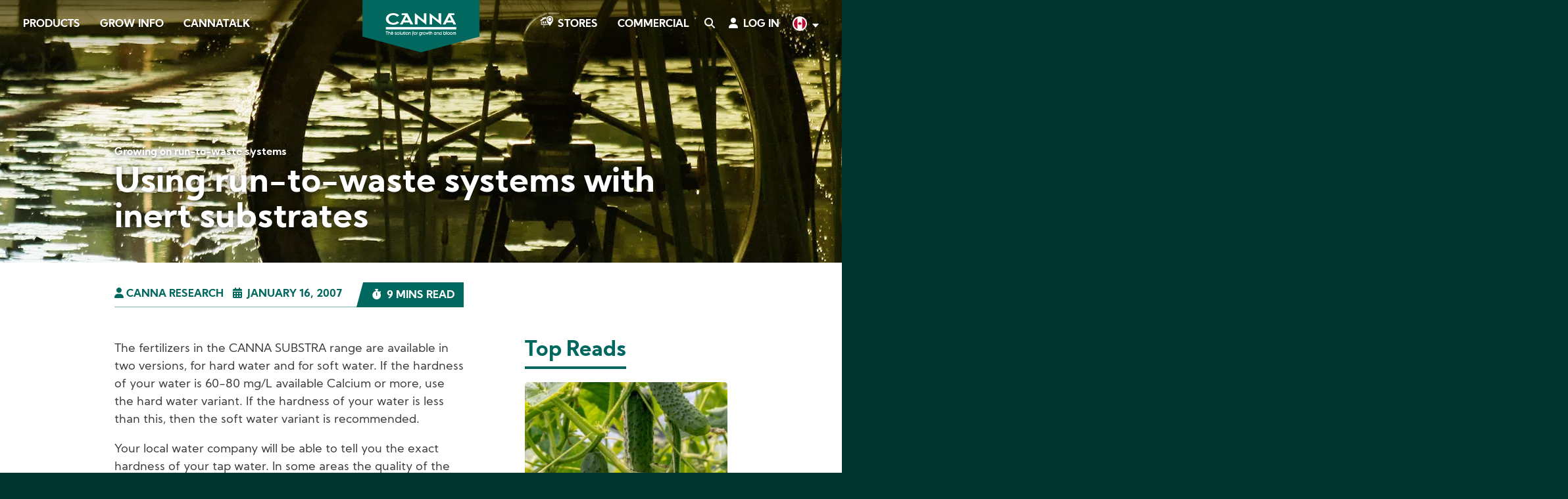

--- FILE ---
content_type: text/html; charset=UTF-8
request_url: https://www.canna.ca/articles/using-run-waste-systems-inert-substrates
body_size: 12975
content:
<!DOCTYPE html>
<html lang="en" dir="ltr" prefix="og: https://ogp.me/ns#">
  <head>
    <meta charset="utf-8" />
<noscript><style>form.antibot * :not(.antibot-message) { display: none !important; }</style>
</noscript><script>var _paq = _paq || [];(function(){var u=(("https:" == document.location.protocol) ? "https://stats.canna.com/piwik/" : "https://stats.canna.com/piwik/");_paq.push(["setSiteId", "30"]);_paq.push(["setTrackerUrl", u+"matomo.php"]);_paq.push(["setDoNotTrack", 1]);_paq.push(["setCustomVariable", 1, "User roles", "anonymous", "visit"]);if (!window.matomo_search_results_active) {_paq.push(["trackPageView"]);}_paq.push(["setIgnoreClasses", ["no-tracking","colorbox"]]);_paq.push(["enableLinkTracking"]);var d=document,g=d.createElement("script"),s=d.getElementsByTagName("script")[0];g.type="text/javascript";g.defer=true;g.async=true;g.src=u+"matomo.js";s.parentNode.insertBefore(g,s);})();</script>
<meta name="description" content="The fertilizers in the CANNA SUBSTRA range are available in two versions, for" />
<link rel="canonical" href="https://www.canna.ca/articles/using-run-waste-systems-inert-substrates" />
<link rel="image_src" href="https://www.canna.ca/sites/canada/files/2020-12/teaser-using-run-to-waste-systems-with-inert-substrates.jpg" />
<link rel="icon" href="/favicon.ico" />
<link rel="icon" sizes="16x16" href="/favicon-16x16.png" />
<link rel="icon" sizes="32x32" href="/favicon-32x32.png" />
<link rel="apple-touch-icon" href="/apple-touch-icon-60x60.png" />
<link rel="apple-touch-icon" sizes="76x76" href="/apple-touch-icon-76x76.png" />
<link rel="apple-touch-icon" sizes="120x120" href="/apple-touch-icon-120x120.png" />
<link rel="apple-touch-icon" sizes="152x152" href="/apple-touch-icon-152x152.png" />
<link rel="apple-touch-icon" sizes="180x180" href="/apple-touch-icon-180x180.png" />
<meta property="og:image" content="https://www.canna.ca/sites/canada/files/2020-12/teaser-using-run-to-waste-systems-with-inert-substrates.jpg" />
<meta name="Generator" content="Drupal 10 (https://www.drupal.org)" />
<meta name="MobileOptimized" content="width" />
<meta name="HandheldFriendly" content="true" />
<meta name="viewport" content="width=device-width, initial-scale=1.0" />
<style>div#sliding-popup, div#sliding-popup .eu-cookie-withdraw-banner, .eu-cookie-withdraw-tab {background: #00685e} div#sliding-popup.eu-cookie-withdraw-wrapper { background: transparent; } #sliding-popup h1, #sliding-popup h2, #sliding-popup h3, #sliding-popup p, #sliding-popup label, #sliding-popup div, .eu-cookie-compliance-more-button, .eu-cookie-compliance-secondary-button, .eu-cookie-withdraw-tab { color: #ffffff;} .eu-cookie-withdraw-tab { border-color: #ffffff;}</style>
<link rel="alternate" hreflang="en" href="https://www.canna.ca/articles/using-run-waste-systems-inert-substrates" />
<link rel="alternate" hreflang="fr" href="https://www.canna.ca/fr/articles/lutilisation-de-systemes-ouverts-avec-des-substrats-inertes" />

    <title>Using run-to-waste systems with inert substrates | CANNA CANADA</title>
    <link rel="stylesheet" media="all" href="/sites/canada/files/css/css_dr4DQTLGiuuMSsckk_JKi_4lMXMMPEpRCe0Dvql93gQ.css?delta=0&amp;language=en&amp;theme=canna&amp;include=[base64]" />
<link rel="stylesheet" media="all" href="/sites/canada/files/css/css_NgeTPA24k8a0GeeZrGpDdSHtuqInQ6HmCSOLrbRugaQ.css?delta=1&amp;language=en&amp;theme=canna&amp;include=[base64]" />
<link rel="stylesheet" media="print" href="/sites/canada/files/css/css_CqxqAYzYA9UKZSXIFkfwso53Cg5ppPgtrj72eUI8t2M.css?delta=2&amp;language=en&amp;theme=canna&amp;include=[base64]" />

    
  </head>
  <body class="canna-canada path-node page-node-type-article">
    
        <a href="#main-content" class="visually-hidden focusable skip-link">
      Skip to main content
    </a>
      <div class="dialog-off-canvas-main-canvas" data-off-canvas-main-canvas>
    


  <div class="region region-highlighted">
    <div data-drupal-messages-fallback class="hidden"></div>

  </div>




<div class="layout-container">

  <div class="nav-top">
    <span class="closeNavIcon"></span>
    <span class="openNavIcon"></span>
      <div class="region region-branding">
    <div id="block-sitebranding" class="settings-tray-editable block block-system block-system-branding-block" data-drupal-settingstray="editable">
  
    
        <a href="/" rel="home" class="site-logo">
      <img src="/themes/atom/canna/logo.svg" alt="Home" />
    </a>
      </div>

  </div>

      <div class="region region-primary-navigation">
    <nav role="navigation" aria-labelledby="block-canna-main-menu-menu" id="block-canna-main-menu" class="settings-tray-editable block block-menu navigation menu--main" data-drupal-settingstray="editable">
            
  

        
              <ul class="menu">
                    <li class="menu-item">
        <a href="/products" data-drupal-link-system-path="node/36">Products</a>
              </li>
                <li class="menu-item">
        <a href="/grow-info" data-drupal-link-system-path="node/37">Grow Info</a>
              </li>
                <li class="menu-item">
        <a href="/cannatalk" data-drupal-link-system-path="node/38">CANNAtalk</a>
              </li>
        </ul>
  


  </nav>
<div id="block-canna-branding" class="settings-tray-editable block block-system block-system-branding-block" data-drupal-settingstray="editable">
  
    
        <a href="/" rel="home" class="site-logo">
      <img src="/themes/atom/canna/logo.svg" alt="Home" />
    </a>
        <div class="site-name">
      <a href="/" rel="home">CANNA CANADA</a>
    </div>
    </div>
<div class="language-switcher-language-url settings-tray-editable block block-language block-language-blocklanguage-interface" id="block-languageswitcher" role="navigation" data-drupal-settingstray="editable">
  
    
      <ul class="links"><li hreflang="en" data-drupal-link-system-path="node/45" class="en is-active" aria-current="page"><a href="/articles/using-run-waste-systems-inert-substrates" class="language-link is-active" hreflang="en" data-drupal-link-system-path="node/45" aria-current="page">English</a></li><li hreflang="fr" data-drupal-link-system-path="node/45" class="fr"><a href="/fr/articles/lutilisation-de-systemes-ouverts-avec-des-substrats-inertes" class="language-link" hreflang="fr" data-drupal-link-system-path="node/45">Français</a></li></ul>
  </div>
<nav role="navigation" aria-labelledby="block-canna-account-menu-menu" id="block-canna-account-menu" class="settings-tray-editable block block-menu navigation menu--account" data-drupal-settingstray="editable">
            
  

        
              <ul class="menu">
                    <li class="menu-item">
        <a href="/stores" data-drupal-link-system-path="stores">Stores</a>
              </li>
                <li class="menu-item">
        <a href="/commercial" data-drupal-link-system-path="node/591">Commercial</a>
              </li>
                <li class="menu-item">
        <a href="/search" data-drupal-link-system-path="search">Search</a>
              </li>
                <li class="menu-item">
        <a href="/user/login" data-drupal-link-system-path="user/login">Log in</a>
              </li>
        </ul>
  


  </nav>

  </div>

    
  </div>

  
  <main role="main">
    <a id="main-content" tabindex="-1"></a>
    
    <div class="layout-content">

        <div class="region region-content">
    <div id="block-canna-content" class="block block-system block-system-main-block">
  
    
      
<article class="node node--type-article node--view-mode-full">

  <header role="banner" class="banner node--type-article--header">
    <div class="banner-title">
      
            <div class="field field--name-field-article-category field--type-entity-reference field--label-hidden field__item">Growing on run-to-waste systems</div>
      
      
      <h1><span class="field field--name-title field--type-string field--label-hidden">Using run-to-waste systems with inert substrates</span>
</h1>
      
    </div>

    <div class="banner-image">
      
            <div class="field field--name-field-background field--type-entity-reference field--label-hidden field__item">  <img loading="lazy" src="/sites/canada/files/styles/header/public/2021-01/header-using-run-to-waste-systems-with-inert-substrates.jpg.webp?itok=Naej6wJj" width="1920" height="400" alt="Using run-to-waste systems with inert substrates" class="image-style-header" />


</div>
      
    </div>
  </header>

  <div class="container column_2-cs">

    <div class="main-layout-content node--type-article--content">
      <div class="node--type-article--meta">
        <div class="author">
            <div class="field field--name-field-content-author field--type-entity-reference field--label-hidden field__item">CANNA Research</div>
      </div>        <div class="date">January 16, 2007</div>        <div class="read_time">9 mins read</div>
        
      </div>

      
            <div class="clearfix text-formatted field field--name-body field--type-text-with-summary field--label-hidden field__item"><p>The fertilizers in the CANNA SUBSTRA range are available in two versions, for hard water and for soft water. If the hardness of your water is 60-80 mg/L available Calcium or more, use the hard water variant. If the hardness of your water is less than this, then the soft water variant is recommended.</p>

<p>Your local water company will be able to tell you the exact hardness of your tap water. In some areas the quality of the water changes regularly, so if you live in one of these areas you would be wise to purchase your own water testing set.</p>

<article class="align-center media media--type-image media--view-mode-default" data-quickedit-entity-id="media/157">
  
      
  <div class="field field--name-field-media-image field--type-image field--label-visually_hidden">
    <div class="field__label visually-hidden">Image</div>
              <div class="field__item">  <img loading="lazy" src="/sites/canada/files/styles/large/public/2021-01/infopaper-hydro-6.png.webp?itok=4sVGl5qF" width="570" height="180" alt="Using run-to-waste systems with inert substrates" class="image-style-large">


</div>
          </div>

  </article>


<p>It is the exact combination of minerals dissolved in water, together with the water’s pH and temperature that determines hardness. An exact scale does not adequately describe hardness. Hardness corresponds roughly with ranges of mineral concentrations:</p>

<ul>
	<li>Soft: 0 - 20 mg/L as calcium</li>
	<li>Moderately soft: 20 - 40 mg/L as calcium</li>
	<li>Slightly hard: 40 - 60 mg/L as calcium</li>
	<li>Moderately hard: 60 - 80 mg/L as calcium</li>
	<li>Hard: 80 - 120 mg/L as calcium</li>
	<li>Very Hard &gt;120 mg/L as calcium</li>
</ul>

<h2>Soaking rock wool before use</h2>

<p>Before you put any plants in your new rock wool slab (or large blocks) you must ensure that it is thoroughly wet, this process is known as pre-soaking. You should soak your rock wool before use for two reasons:</p>

<ol>
	<li>The first reason is to optimise the capillary working of the rock wool. If there are dry patches in the slab or block, these will remain dry during cultivation, and the slab will never reach its theoretical maximum water-retention capacity. Consequently the plants will be less able to absorb sufficient water and nutrients. A chamois works in the same way: when it is bone dry it is difficult to get it properly wet; once it is a little bit wet then it can absorb much more water. Incorrect soaking, or worse still, no pre-soak at all, can have disastrous effects: it might even mean that many of your cuttings die within the first few days.</li>
	<li>Secondly because rock wool remains an inert growing medium, it contains nothing to provide a warm welcome for your precious cuttings. By a warm welcome we are referring to the root environment with an EC of about 1.3 and a pH value of 5.6. If rock wool is soaked with ordinary tap water, depending on your water supply, the EC and the pH will be about 0.5 and 7.5 respectively; not really an ideal start for young plants! If the rock wool has not been ‘buffered’ or washed thoroughly, the pH can come in well over 7.5 and also proves disastrous to any plant. These types of rock wool must be conditioned prior to use.</li>
</ol>

<p>We recommend soaking the starting blocks a few days before you soak the slabs; the roots of the plants must have grown through the blocks before you can start with the slabs. So you see, slabs are only used once the root balls of all the plants are sufficiently developed but not overdeveloped.</p>

<p>The initial soaking values for the blocks and slabs are the same; an EC of about 1.3 and a pH of about 5.6. In this example the starting point is tap water that has an EC of about 0.5 and a pH value of about 7.3. These values can be determined with pH and EC meters, which are an indispensable aid to growers cultivating on rock wool. For your pre-soak, you will need to make a solution of water with an EC of 1.3 and a low pH – adjust the pH of your soaking solution to 5.1. NOTE: You will only need to adjust the pH so drastically once!</p>

<p>Next, make a hole in the plastic covering the rock wool slab, just large enough to fit a garden hose through. Attach the garden hose to an immersion pump and fill the rock wool slabs with at least 10 litres of this solution. Let the solution stand in the slab for at least 12 hours; preferably 24 to 48 hours.</p>

<p>The EC is fixed, but due to the effect of the water on the rock wool, initially the pH value will drop to about 6.2 only to settle at about 5.8. Rock wool has a continual active influence on the pH value, so it is essential to check it regularly. Now that the slab has soaked for up to 48 hours it’s time to cut a slit in the plastic covering so that the excess water can drain away. Make slits in the bottom of the slab and at the lowest point in the cultivating container.</p>

<h2>Continually changing pH in the slab</h2>

<article class="align-center media media--type-image media--view-mode-default" data-quickedit-entity-id="media/158">
  
      
  <div class="field field--name-field-media-image field--type-image field--label-visually_hidden">
    <div class="field__label visually-hidden">Image</div>
              <div class="field__item">  <img loading="lazy" src="/sites/canada/files/styles/large/public/2021-01/infopaper-hydro-7.png.webp?itok=rE01Rw1G" width="570" height="364" alt="Using run-to-waste systems with inert substrates" class="image-style-large">


</div>
          </div>

  </article>


<p>Before you mix up a tank of nutrient always check the EC and pH of the slabs. You can do this quite easily by extracting some nutrient from the slab with a measuring syringe. The pH in the slab will change continually, so you need to check this regularly and take corrective measures when necessary. We recommend maintaining the pH in the nutrient tank between 5.2 and 6.2.</p>

<p>Once the nutrient in the tank is mixed correctly, you can start feeding your plants. Water the slab sufficiently so that at least 20% drains away from the bottom, through the slits you made earlier. Check regularly whether sufficient water drains away from the container. If not, increase the amount of water given.</p>

<article class="align-right media media--type-image media--view-mode-default" data-quickedit-entity-id="media/159">
  
      
  <div class="field field--name-field-media-image field--type-image field--label-visually_hidden">
    <div class="field__label visually-hidden">Image</div>
              <div class="field__item">  <img loading="lazy" src="/sites/canada/files/styles/large/public/2021-01/infopaper-hydro-8.jpg.webp?itok=8cTi4Gnd" width="250" height="250" alt="Using run-to-waste systems with inert substrates" class="image-style-large">


</div>
          </div>

  </article>


<h2>Watering and feeding plants: fertigation systems</h2>

<p>Fertigation systems are systems that irrigate the plant with water containing the necessary nutrients. Fertigation comes from the words irrigation and fertilization, or giving water and fertilizers simultaneously. Irrigation systems are not new; we find narratives of them in the ancient manuscripts. The practice of adding mineral fertilizers to the irrigation water is only about two hundred years old. There are many different ways of fertigating plants. The most common method used with rock wool slabs is run-to-waste via drippers.</p>

<h2>Fertigating via drippers</h2>

<p>Sometimes one plant looks poorly compared to the rest. There can be many causes for this, but more often than not the problem is related to one of the drippers releasing a widely differing amount of nutrient solution than the others.</p>

<p>As a result the plant gets either too much or too little water and the amount of nutrients will vary as well. It is advisable to check regularly for blocked drippers and inspect them carefully every time you start a new crop.</p>

<p>A good method is to put each dripper into the neck of an empty bottle and switch on the system. After a while check to see that all bottles have more or less the same amount of liquid: adjust or replace the ones that show a difference greater than 10% more or less. It is also recommended that the drippers are cleaned after each crop. What should you use to clean your drippers?</p>

<article class="align-left media media--type-image media--view-mode-default" data-quickedit-entity-id="media/160">
  
      
  <div class="field field--name-field-media-image field--type-image field--label-visually_hidden">
    <div class="field__label visually-hidden">Image</div>
              <div class="field__item">  <img loading="lazy" src="/sites/canada/files/styles/large/public/2021-01/infopaper-hydro-9.jpg.webp?itok=Ym7ClK8j" width="250" height="250" alt="Using run-to-waste systems with inert substrates" class="image-style-large">


</div>
          </div>

  </article>


<h2>Cleaning your drippers</h2>

<p>That will depend on the materials they are made of. A simple method to clean your drippers is to add approximately 95 ml pH – (minus) to 1 gallon US of water and to rinse the drippers with this solution.</p>

<p>It is also important to prevent algae from growing in the nutrient tank. Algae will also block the drippers. You can prevent algae from growing by eliminating light from the tank, so use a lid.</p>

<p>Capillary drippers are the least accurate of all drippers; plants seldom get the same amount of water. An excellent solution to this problem is to use drippers that only release water at a certain pressure; pressure compensating and self-closing drippers. In this type of system all drippers start irrigating at the same time and all plants get the same amount of feed water. Another advantage is that a system with pressure compensating drippers does not have to be circular, linear systems work well too. These are the most advanced drippers currently available.</p>

<p>Other drippers available include such drippers as spray stakes that disperse the solution across a wider area and are less susceptible to blockage.</p>

<h2>Mixing SUBSTRA nutrients</h2>

<p>Half the work is in the preparation. Ensure that you have all the things you will need readily available before you start mixing a tank of nutrient solution. Check you have the right fertilizers ready, Vega or Flores, Hard or Soft and an A and B component. The A and B components have to be mixed in equal volumes.</p>

<ol>
	<li>Fill a clean nutrient tank with tap water, preferably at about 68-71.6oF. You can achieve this by running in warm water or by placing a heating element, for example for an aquarium, in the nutrient tank.</li>
	<li>Then, depending on the EC value of the water, add CANNA SUBSTRA A nutrients to the water; stir the solution thoroughly.</li>
	<li>Now measure out exactly the same quantity of CANNA SUBSTRA B nutrients and stir thoroughly again.
	<ul>
		<li>Using an EC meter, check whether the solution contains sufficient nutrient salts. If the EC is too low, add more nutrients. If the EC is too high, add more water. Do this carefully and accurately and equally A and B.</li>
		<li>The first time you do this note the quantities used, equal amounts of A and B dissolved in tap water. This will make a good starting point for the next time!</li>
	</ul>
	</li>
	<li>Then check the pH using a pH meter, the pH must be between 5.5 and 5.8. Adjust by adding a small amount of pH up or down to a container of water. This allows for a slower pH movement which should reduce the chance of ‘bouncing’ the pH, a condition that gets out of hand quickly.</li>
	<li>Finally we also recommend leaving the freshly mixed nutrient tank to rest for about an hour before you start to give it to the plants. This delay allows all substances to dissolve evenly and the solution to stabilize.</li>
</ol>

<p>As the plant gets bigger, it can absorb more nutrients and thus develop even faster. So it is a good idea to increase the amount of nutrients in the water as the plant gets bigger. How much you can give at which stage of the growth is shown in the grow guide below, remember that these amounts are just a guideline. As you become a more experienced grower you can start experimenting to maximise your yield.</p></div>
      
      
      <div class="block block-social-media block-social-sharing-block">
  
    
      

<div class="social-media-sharing">
  <ul class="">
                    <li>
        <a    target="_blank"  rel="nooopener noreffer"  class="facebook-share share"   href="http://www.facebook.com/share.php?u=https://www.canna.ca/articles/using-run-waste-systems-inert-substrates&amp;title=Using run-to-waste systems with inert substrates"
          title="Facebook">
                      <img alt="Facebook" src="https://www.canna.ca/modules/contrib/social_media/icons/facebook_share.svg">
                  </a>

      </li>
                <li>
        <a    target="_blank"  rel="nooopener noreffer"  class="twitter share"   href="https://twitter.com/intent/tweet?url=https://www.canna.ca/articles/using-run-waste-systems-inert-substrates&amp;url=https://www.canna.ca/articles/using-run-waste-systems-inert-substrates&amp;hashtags=Hashtag"
          title="Twitter">
                      <img alt="Twitter" src="https://www.canna.ca/modules/contrib/social_media/icons/twitter.svg">
                  </a>

      </li>
                <li>
        <a    target="_blank"  rel="nooopener noreffer"  class="linkedin share"   href="http://www.linkedin.com/shareArticle?mini=true&amp;url=https://www.canna.ca/articles/using-run-waste-systems-inert-substrates&amp;title=Using run-to-waste systems with inert substrates&amp;source=https://www.canna.ca/articles/using-run-waste-systems-inert-substrates"
          title="Linkedin">
                      <img alt="Linkedin" src="https://www.canna.ca/modules/contrib/social_media/icons/linkedin.svg">
                  </a>

      </li>
                <li>
        <a      class="whatsapp show-for-small-only share"   href="https://wa.me/?text=https://www.canna.ca/articles/using-run-waste-systems-inert-substrates"
          title="">
                      <img alt="" src="https://www.canna.ca/modules/contrib/social_media/icons/whatsapp.svg">
                  </a>

      </li>
      </ul>
</div>


  </div>

      
      <div class="likes-favorite-container">
        <div class="prev">
                      <div class="vote-widget-wrapper">
  <div class="vote-widget vote-widget--like-and-dislike">
          <div class="vote-like type-node" id="like-container-node-45" tabindex="0">
        <a  title="Like" data-entity-id="45" data-entity-type="node" data-entity-op="like">Like</a>
        <span class="count">0</span>
      </div>
          <div class="vote-dislike type-node" id="dislike-container-node-45" tabindex="0">
        <a  title="Dislike" data-entity-id="45" data-entity-type="node" data-entity-op="dislike">Dislike</a>
        <span class="count">0</span>
      </div>
      </div>
</div>

                  </div>

        <div class="next">
                      
                  </div>
      </div>

              <div class="article-nav">
                      <div class="prev">
              
  <div class="field field--name-field-previous-article field--type-entity-reference field--label-above">
    <div class="field__label">Previous article</div>
              <div class="field__item"><a href="/articles/rock-wool-and-other-inert-substrates" hreflang="en">Rock wool and other inert substrates</a></div>
          </div>

            </div>
          
                      <div class="next">
              
  <div class="field field--name-field-next-article field--type-entity-reference field--label-above">
    <div class="field__label">Next article</div>
              <div class="field__item"><a href="/articles/canna-substra-fertilizers" hreflang="en">CANNA SUBSTRA fertilizers</a></div>
          </div>

            </div>
                  </div>
      
              <div class="tags tags-container"><div class="tags_label">Tags : </div>
      <div class="field field--name-field-article-tags field--type-entity-reference field--label-hidden field__items">
              <div class="field__item"><a href="/taxonomy/term/73" hreflang="en">SUBSTRA</a></div>
          </div>
  </div>
          </div>

    <aside class="main-layout-sidebar node--type-article--aside">
      <div class="views-element-container"><div class="view view-most-read view-id-most_read view-display-id-block_1 js-view-dom-id-d3e97dfbc3c9820d75901d2a80f48590c74a820e24c148b7f17923c8db84db1f">
  
    
      <div class="view-header">
      <h3>Top Reads</h3>
    </div>
      
      <div class="view-content">
          <div class="views-row"><div class="views-field views-field-field-article-category"><div class="field-content"><div class="field--name-field-teaser">  <a href="/articles/plant-hormones" hreflang="en"><img loading="lazy" src="/sites/canada/files/styles/teaser_image_440x256_/public/2021-02/teaser-plant-hormones.jpg.webp?itok=MdKo4MM7" width="440" height="300" alt="Plant hormones" class="image-style-teaser-image-440x256-" />

</a>
</div>
<div class="field--name-field-article-category"><a href="/taxonomy/term/10" hreflang="en">Micro organisms &amp; Hormones</a></div>
<h3><a href="/articles/plant-hormones" hreflang="en">Plant hormones</a></h3></div></div></div>
    <div class="views-row"><div class="views-field views-field-field-article-category"><div class="field-content"><div class="field--name-field-teaser">  <a href="/articles/how-air-temperature-affects-plants" hreflang="en"><img loading="lazy" src="/sites/canada/files/styles/teaser_image_440x256_/public/2021-02/teaser-how-air-temperature-affects-plants.jpg.webp?itok=YqgV_Ph5" width="440" height="300" alt="How air temperature affects plants" class="image-style-teaser-image-440x256-" />

</a>
</div>
<div class="field--name-field-article-category"><a href="/taxonomy/term/8" hreflang="en">Temperature &amp; Climate</a></div>
<h3><a href="/articles/how-air-temperature-affects-plants" hreflang="en">How air temperature affects plants</a></h3></div></div></div>
    <div class="views-row"><div class="views-field views-field-field-article-category"><div class="field-content"><div class="field--name-field-teaser">  <a href="/articles/ph-acidity-what-it-does-your-plants" hreflang="en"><img loading="lazy" src="/sites/canada/files/styles/teaser_image_440x256_/public/2021-02/teaser-ph-acidity-what-it-does-to-your-plants.jpg.webp?itok=bYqM_lI1" width="440" height="300" alt="pH acidity: what it does to your plants" class="image-style-teaser-image-440x256-" />

</a>
</div>
<div class="field--name-field-article-category"><a href="/taxonomy/term/6" hreflang="en">Watering, pH &amp; EC</a></div>
<h3><a href="/articles/ph-acidity-what-it-does-your-plants" hreflang="en">pH acidity: what it does to your plants</a></h3></div></div></div>

    </div>
  
          </div>
</div>


              <h3><div class="pre-title">Most read in:</div> 
            <div class="field field--name-field-article-category field--type-entity-reference field--label-hidden field__item">Growing on run-to-waste systems</div>
      </h3>
        <div class="views-element-container"><div class="most-read-container view view-most-read view-id-most_read view-display-id-block_2 js-view-dom-id-9cddc9ecfcc1632c3fd01fd9cabc69f9622b194a36e52f1d1f25f2d97e643d68">
  
    
      
      <div class="view-content">
          <div class="views-row"><article>
  <div class="node__content">
    <div><div class="field--name-field-teaser">  <a href="/articles/characteristics-rock-wool" hreflang="en"><img loading="lazy" src="/sites/canada/files/styles/teaser_image_440x256_/public/2021-02/teaser-characteristics-of-rock-wool.jpg.webp?itok=uQMPq0zg" width="440" height="300" alt="Characteristics of rock wool" class="image-style-teaser-image-440x256-" />

</a>
</div></div>
    <h3><span><a href="/articles/characteristics-rock-wool" hreflang="en">Characteristics of rock wool</a></span></h3>
  </div>
</article></div>
    <div class="views-row"><article>
  <div class="node__content">
    <div><div class="field--name-field-teaser">  <a href="/articles/inert-substrates-general-info" hreflang="en"><img loading="lazy" src="/sites/canada/files/styles/teaser_image_440x256_/public/2020-12/teaser-inert-substrates-general-info.jpg.webp?itok=dUN_35St" width="440" height="300" alt="Inert substrates general info" class="image-style-teaser-image-440x256-" />

</a>
</div></div>
    <h3><span><a href="/articles/inert-substrates-general-info" hreflang="en">Inert substrates general info</a></span></h3>
  </div>
</article></div>
    <div class="views-row"><article>
  <div class="node__content">
    <div><div class="field--name-field-teaser">  <a href="/articles/rock-wool-and-other-inert-substrates" hreflang="en"><img loading="lazy" src="/sites/canada/files/styles/teaser_image_440x256_/public/2020-12/teaser-rock-wool-other-inert-substrates.jpg.webp?itok=wTZ7qA-g" width="440" height="300" alt="Rock wool and other inert substrates" class="image-style-teaser-image-440x256-" />

</a>
</div></div>
    <h3><span><a href="/articles/rock-wool-and-other-inert-substrates" hreflang="en">Rock wool and other inert substrates</a></span></h3>
  </div>
</article></div>

    </div>
  
          </div>
</div>

      
    </aside>

  </div>

</article>

  </div>

  </div>


    </div>
    
  </main>

      <aside class="layout-sidebar" role="complementary">
        <div class="region region-sidebar">
    <div id="block-socialsharingblock" class="settings-tray-editable block block-social-media block-social-sharing-block" data-drupal-settingstray="editable">

  
    
      

<div class="social-media-sharing">
  <ul class="">
                    <li>
        <a    target="_blank"  rel="nooopener noreffer"  class="facebook-share share"   href="http://www.facebook.com/share.php?u=https://www.canna.ca/articles/using-run-waste-systems-inert-substrates&amp;title=Using run-to-waste systems with inert substrates"
          title="Facebook">
                      <img alt="Facebook" src="https://www.canna.ca/modules/contrib/social_media/icons/facebook_share.svg">
                  </a>

      </li>
                <li>
        <a    target="_blank"  rel="nooopener noreffer"  class="twitter share"   href="https://twitter.com/intent/tweet?url=https://www.canna.ca/articles/using-run-waste-systems-inert-substrates&amp;url=https://www.canna.ca/articles/using-run-waste-systems-inert-substrates&amp;hashtags=Hashtag"
          title="Twitter">
                      <img alt="Twitter" src="https://www.canna.ca/modules/contrib/social_media/icons/twitter.svg">
                  </a>

      </li>
                <li>
        <a    target="_blank"  rel="nooopener noreffer"  class="linkedin share"   href="http://www.linkedin.com/shareArticle?mini=true&amp;url=https://www.canna.ca/articles/using-run-waste-systems-inert-substrates&amp;title=Using run-to-waste systems with inert substrates&amp;source=https://www.canna.ca/articles/using-run-waste-systems-inert-substrates"
          title="Linkedin">
                      <img alt="Linkedin" src="https://www.canna.ca/modules/contrib/social_media/icons/linkedin.svg">
                  </a>

      </li>
                <li>
        <a      class="whatsapp show-for-small-only share"   href="https://wa.me/?text=https://www.canna.ca/articles/using-run-waste-systems-inert-substrates"
          title="">
                      <img alt="" src="https://www.canna.ca/modules/contrib/social_media/icons/whatsapp.svg">
                  </a>

      </li>
      </ul>
</div>


  </div>



  </div>

    </aside>
  
      <div class="feature-bottom">
        <div class="region region-featured-bottom">
    <div class="views-element-container settings-tray-editable block block-views block-views-blockrelated-content-block-2" id="block-views-block-related-content-block-2" data-drupal-settingstray="editable">
  
    
      <div><div class="related-content view view-related-content view-id-related_content view-display-id-block_2 js-view-dom-id-a91cb7cff8c979dca7d805e6d417cbac3f845a284618290acefec760cfb67eb1">
  
    
      <div class="view-header container">
      <h2>Related content</h2>
    </div>
      
      <div class="view-content">
          <div class="views-row"><div class="type_video">
  <div class="views-field-field-teaser"><div class="field--name-field-media-image">  <a href="/videos/canna-substra-vega" hreflang="en"><img loading="lazy" src="/sites/canada/files/styles/teaser_image_440x256_/public/2021-01/teaser-video-canna-substra-vega.jpg.webp?itok=E-jLaCOU" width="440" height="300" alt="CANNA Substra Vega" class="image-style-teaser-image-440x256-" />

</a>
</div></div>
  <div class="views-field-type"><a href="/videos/canna-substra-vega"><span>Video</span></a></div>
  <div class="views-field-title"><a href="/videos/canna-substra-vega" hreflang="en">CANNA Substra Vega</a></div>
</div></div>
    <div class="views-row"><div class="type_video">
  <div class="views-field-field-teaser"><div class="field--name-field-media-image">  <a href="/videos/canna-substra-flores" hreflang="en"><img loading="lazy" src="/sites/canada/files/styles/teaser_image_440x256_/public/2021-01/teaser-video-canna-substra-flores.jpg.webp?itok=dRPmufxt" width="440" height="300" alt="CANNA Substra Flores" class="image-style-teaser-image-440x256-" />

</a>
</div></div>
  <div class="views-field-type"><a href="/videos/canna-substra-flores"><span>Video</span></a></div>
  <div class="views-field-title"><a href="/videos/canna-substra-flores" hreflang="en">CANNA Substra Flores</a></div>
</div></div>
    <div class="views-row"><div class="type_article">
  <div class="views-field-field-teaser"><div class="field--name-field-media-image">  <a href="/articles/run-waste-basic-primer" hreflang="en"><img loading="lazy" src="/sites/canada/files/styles/teaser_image_440x256_/public/2021-02/teaser-run-to-waste-basic-primer.jpg.webp?itok=DYN4QD2M" width="440" height="300" alt="Run-To-Waste: a Basic Primer" class="image-style-teaser-image-440x256-" />

</a>
</div></div>
  <div class="views-field-type"><a href="/articles/run-waste-basic-primer"><span>Article</span></a></div>
  <div class="views-field-title"><a href="/articles/run-waste-basic-primer" hreflang="en">Run-To-Waste: a Basic Primer</a></div>
</div></div>
    <div class="views-row"><div class="type_article">
  <div class="views-field-field-teaser"><div class="field--name-field-media-image">  <a href="/articles/characteristics-rock-wool" hreflang="en"><img loading="lazy" src="/sites/canada/files/styles/teaser_image_440x256_/public/2021-02/teaser-characteristics-of-rock-wool.jpg.webp?itok=uQMPq0zg" width="440" height="300" alt="Characteristics of rock wool" class="image-style-teaser-image-440x256-" />

</a>
</div></div>
  <div class="views-field-type"><a href="/articles/characteristics-rock-wool"><span>Article</span></a></div>
  <div class="views-field-title"><a href="/articles/characteristics-rock-wool" hreflang="en">Characteristics of rock wool</a></div>
</div></div>
    <div class="views-row"><div class="type_article">
  <div class="views-field-field-teaser"><div class="field--name-field-media-image">  <a href="/articles/canna-substra-fertilizers" hreflang="en"><img loading="lazy" src="/sites/canada/files/styles/teaser_image_440x256_/public/2020-12/teaser-canna-substra-fertilizers.jpg.webp?itok=3XYqWLB7" width="440" height="300" alt="CANNA SUBSTRA fertilizers" class="image-style-teaser-image-440x256-" />

</a>
</div></div>
  <div class="views-field-type"><a href="/articles/canna-substra-fertilizers"><span>Article</span></a></div>
  <div class="views-field-title"><a href="/articles/canna-substra-fertilizers" hreflang="en">CANNA SUBSTRA fertilizers</a></div>
</div></div>
    <div class="views-row"><div class="type_article">
  <div class="views-field-field-teaser"><div class="field--name-field-media-image">  <a href="/articles/rock-wool-and-other-inert-substrates" hreflang="en"><img loading="lazy" src="/sites/canada/files/styles/teaser_image_440x256_/public/2020-12/teaser-rock-wool-other-inert-substrates.jpg.webp?itok=wTZ7qA-g" width="440" height="300" alt="Rock wool and other inert substrates" class="image-style-teaser-image-440x256-" />

</a>
</div></div>
  <div class="views-field-type"><a href="/articles/rock-wool-and-other-inert-substrates"><span>Article</span></a></div>
  <div class="views-field-title"><a href="/articles/rock-wool-and-other-inert-substrates" hreflang="en">Rock wool and other inert substrates</a></div>
</div></div>
    <div class="views-row"><div class="type_article">
  <div class="views-field-field-teaser"><div class="field--name-field-media-image">  <a href="/articles/inert-substrates-general-info" hreflang="en"><img loading="lazy" src="/sites/canada/files/styles/teaser_image_440x256_/public/2020-12/teaser-inert-substrates-general-info.jpg.webp?itok=dUN_35St" width="440" height="300" alt="Inert substrates general info" class="image-style-teaser-image-440x256-" />

</a>
</div></div>
  <div class="views-field-type"><a href="/articles/inert-substrates-general-info"><span>Article</span></a></div>
  <div class="views-field-title"><a href="/articles/inert-substrates-general-info" hreflang="en">Inert substrates general info</a></div>
</div></div>

    </div>
  
          </div>
</div>

  </div>

  </div>

    </div>
  
  <footer role="contentinfo" class="footer-container">
    <div class="container">
      <div class="footer-top-container">
                    <div class="region region-footer-top">
    <div id="block-canna-breadcrumbs" class="settings-tray-editable block block-system block-system-breadcrumb-block" data-drupal-settingstray="editable">
  
    
        <nav class="breadcrumb" role="navigation" aria-labelledby="system-breadcrumb">
    <h2 id="system-breadcrumb" class="visually-hidden">Breadcrumb</h2>
    <ol>
          <li>
                  <a href="/">HOME</a>
              </li>
          <li>
                  <a href="/articles">ALL ARTICLES</a>
              </li>
          <li>
                  <a href="/articles/using-run-waste-systems-inert-substrates">USING RUN-TO-WASTE SYSTEMS WITH INERT SUBSTRATES</a>
              </li>
        </ol>
  </nav>

  </div>

  </div>

              </div>

                <div class="region region-footer">
    <nav role="navigation" aria-labelledby="block-aboutcanna-menu" id="block-aboutcanna" class="settings-tray-editable block block-menu navigation menu--footer-about-canna" data-drupal-settingstray="editable">
            
  

        
              <ul class="menu">
                    <li class="menu-item menu-item--expanded">
        <a href="/about-canna" data-drupal-link-system-path="node/505">About CANNA</a>
                                <ul class="menu">
                    <li class="menu-item">
        <a href="/cannatalk" data-drupal-link-system-path="node/38">CANNAtalk</a>
              </li>
                <li class="menu-item">
        <a href="/stores" data-drupal-link-system-path="stores">Stores</a>
              </li>
                <li class="menu-item">
        <a href="/commercial" data-drupal-link-system-path="node/591">Commercial</a>
              </li>
                <li class="menu-item">
        <a href="/team" data-drupal-link-system-path="node/503">Working at CANNA</a>
              </li>
                <li class="menu-item">
        <a href="/contact" data-drupal-link-system-path="node/442">Contact</a>
              </li>
        </ul>
  
              </li>
        </ul>
  


  </nav>
<nav role="navigation" aria-labelledby="block-products-menu" id="block-products" class="settings-tray-editable block block-menu navigation menu--footer-products" data-drupal-settingstray="editable">
            
  

        
              <ul class="menu">
                    <li class="menu-item menu-item--expanded">
        <a href="/products" data-drupal-link-system-path="node/36">Products</a>
                                <ul class="menu">
                    <li class="menu-item">
        <a href="/canna-coco" data-drupal-link-system-path="node/6">CANNA COCO</a>
              </li>
                <li class="menu-item">
        <a href="/canna-terra" data-drupal-link-system-path="node/2">CANNA TERRA</a>
              </li>
                <li class="menu-item">
        <a href="/canna-aqua" data-drupal-link-system-path="node/7">CANNA AQUA</a>
              </li>
                <li class="menu-item">
        <a href="/canna-substra" data-drupal-link-system-path="node/8">CANNA SUBSTRA</a>
              </li>
                <li class="menu-item">
        <a href="/canna-peat-mix" data-drupal-link-system-path="node/453">CANNA Peat Mix</a>
              </li>
                <li class="menu-item">
        <a href="/biocanna" data-drupal-link-system-path="node/10">BIOCANNA</a>
              </li>
                <li class="menu-item">
        <a href="/canna-additives" data-drupal-link-system-path="node/9">CANNA Additives</a>
              </li>
        </ul>
  
              </li>
        </ul>
  


  </nav>
<nav role="navigation" aria-labelledby="block-growinfo-menu" id="block-growinfo" class="settings-tray-editable block block-menu navigation menu--footer-grow-info" data-drupal-settingstray="editable">
            
  

        
              <ul class="menu">
                    <li class="menu-item menu-item--expanded">
        <a href="/grow-info" data-drupal-link-system-path="node/37">Grow info</a>
                                <ul class="menu">
                    <li class="menu-item">
        <a href="/articles" data-drupal-link-system-path="articles">All Articles</a>
              </li>
                <li class="menu-item">
        <a href="/videos" data-drupal-link-system-path="videos">All Videos</a>
              </li>
                <li class="menu-item">
        <a href="/growguide" data-drupal-link-system-path="growguide">Grow Guide</a>
              </li>
                <li class="menu-item">
        <a href="/downloads" data-drupal-link-system-path="downloads">Downloads</a>
              </li>
                <li class="menu-item">
        <a href="/faq" data-drupal-link-system-path="faq">FAQ</a>
              </li>
                <li class="menu-item">
        <a href="/glossary" data-drupal-link-system-path="node/501">Glossary</a>
              </li>
        </ul>
  
              </li>
        </ul>
  


  </nav>
<nav role="navigation" aria-labelledby="block-mycanna-menu" id="block-mycanna" class="settings-tray-editable block block-menu navigation menu--my-canna" data-drupal-settingstray="editable">
            
  

        
              <ul class="menu">
                    <li class="menu-item menu-item--expanded">
        <a href="https://www.canna.ca/user">MY CANNA</a>
                                <ul class="menu">
                    <li class="menu-item">
        <a href="/user/login" data-drupal-link-system-path="user/login">Login</a>
              </li>
        </ul>
  
              </li>
        </ul>
  


  </nav>
<div id="block-findastore" class="settings-tray-editable block block-block-content block-block-content30e1a506-c020-4e08-985c-0a7fafeb9fbd" data-drupal-settingstray="editable">
  
    
      
            <div class="clearfix text-formatted field field--name-body field--type-text-with-summary field--label-hidden field__item"><p><a href="/stores">Find a store</a></p></div>
      
  </div>
<div id="block-webform" class="settings-tray-editable block block-webform block-webform-block" data-drupal-settingstray="editable">
  
    
      <form class="webform-submission-form webform-submission-add-form webform-submission-newsletter-sign-up-form webform-submission-newsletter-sign-up-add-form webform-submission-newsletter-sign-up-node-45-form webform-submission-newsletter-sign-up-node-45-add-form js-webform-details-toggle webform-details-toggle antibot" data-drupal-selector="webform-submission-newsletter-sign-up-node-45-add-form" data-action="/articles/using-run-waste-systems-inert-substrates" action="/antibot" method="post" id="webform-submission-newsletter-sign-up-node-45-add-form" accept-charset="UTF-8">
  
  <noscript>
  <div class="antibot-no-js antibot-message antibot-message-warning">You must have JavaScript enabled to use this form.</div>
</noscript>
<div class="js-form-item form-item js-form-type-email form-type-email js-form-item-sign-up-for-our-newsletter form-item-sign-up-for-our-newsletter">
      <label for="edit-sign-up-for-our-newsletter" class="js-form-required form-required">Sign-up for the CANNAtalk Experience</label>
        <input data-drupal-selector="edit-sign-up-for-our-newsletter" type="email" id="edit-sign-up-for-our-newsletter" name="sign_up_for_our_newsletter" value="" size="60" maxlength="254" placeholder="Your email address" class="form-email required" required="required" aria-required="true" />

        </div>
<div data-drupal-selector="edit-actions" class="form-actions webform-actions js-form-wrapper form-wrapper" id="edit-actions"><input class="webform-button--submit button button--primary js-form-submit form-submit" data-drupal-selector="edit-actions-submit" type="submit" id="edit-actions-submit" name="op" value="Subscribe" />

</div>
<input autocomplete="off" data-drupal-selector="form-rorahg054s77tuoomdmxz7pyybajimcxulatlzuri5k" type="hidden" name="form_build_id" value="form-rOrahg054s77tuOOMDmXZ7pYYBAJimCxulatLZURi5k" />
<input data-drupal-selector="edit-webform-submission-newsletter-sign-up-node-45-add-form" type="hidden" name="form_id" value="webform_submission_newsletter_sign_up_node_45_add_form" />
<input data-drupal-selector="edit-antibot-key" type="hidden" name="antibot_key" value="" />
<div class="url-textfield js-form-wrapper form-wrapper" style="display: none !important;"><div class="js-form-item form-item js-form-type-textfield form-type-textfield js-form-item-url form-item-url">
      <label for="edit-url">Leave this field blank</label>
        <input autocomplete="off" data-drupal-selector="edit-url" type="text" id="edit-url" name="url" value="" size="20" maxlength="128" class="form-text" />

        </div>
</div>


  
</form>

  </div>

  </div>

      
                <div class="region region-footer-bottom">
    <nav role="navigation" aria-labelledby="block-footersocial-menu" id="block-footersocial" class="settings-tray-editable block block-menu navigation menu--footer-social" data-drupal-settingstray="editable">
            
  

        
              <ul class="menu">
                    <li class="menu-item">
        <a href="https://www.facebook.com/CannaCanadaOfficial" target="_blank" class="facebook">Facebook</a>
              </li>
                <li class="menu-item">
        <a href="https://www.instagram.com/cannacanadaofficial/" target="_blank" class="instagram">Instagram</a>
              </li>
                <li class="menu-item">
        <a href="https://www.youtube.com/channel/UCKMrNzmlxR73kW42FjKdixQ" target="_blank" class="youtube">YouTube</a>
              </li>
                <li class="menu-item">
        <a href="https://ca.linkedin.com/company/canna-canada" target="_blank" class="linkedin">LinkedIn</a>
              </li>
        </ul>
  


  </nav>
<nav role="navigation" aria-labelledby="block-canna-footer-menu" id="block-canna-footer" class="settings-tray-editable block block-menu navigation menu--footer" data-drupal-settingstray="editable">
            
  

        
              <ul class="menu">
                    <li class="menu-item">
        <a href="/" data-drupal-link-system-path="&lt;front&gt;">© 2025 CANNA - All rights reserved</a>
              </li>
                <li class="menu-item">
        <a href="/disclaimer" data-drupal-link-system-path="node/455">Disclaimer</a>
              </li>
                <li class="menu-item">
        <a href="/privacy" data-drupal-link-system-path="node/456">Privacy</a>
              </li>
        </ul>
  


  </nav>

  </div>

          </div>
  </footer>

</div>
  </div>

    
    <script type="application/json" data-drupal-selector="drupal-settings-json">{"path":{"baseUrl":"\/","pathPrefix":"","currentPath":"node\/45","currentPathIsAdmin":false,"isFront":false,"currentLanguage":"en"},"pluralDelimiter":"\u0003","suppressDeprecationErrors":true,"ajaxPageState":{"libraries":"[base64]","theme":"canna","theme_token":null},"ajaxTrustedUrl":{"form_action_p_pvdeGsVG5zNF_XLGPTvYSKCf43t8qZYSwcfZl2uzM":true},"matomo":{"disableCookies":false,"trackMailto":true,"trackColorbox":true},"smartIp":"{\u0022location\u0022:[]}","smartIpSrc":{"smartIp":"smart_ip","geocodedSmartIp":"geocoded_smart_ip","w3c":"w3c"},"eu_cookie_compliance":{"cookie_policy_version":"1.0.0","popup_enabled":false,"popup_agreed_enabled":false,"popup_hide_agreed":false,"popup_clicking_confirmation":false,"popup_scrolling_confirmation":false,"popup_html_info":false,"use_mobile_message":false,"mobile_popup_html_info":false,"mobile_breakpoint":768,"popup_html_agreed":false,"popup_use_bare_css":false,"popup_height":"auto","popup_width":"100%","popup_delay":1000,"popup_link":"\/cookies","popup_link_new_window":true,"popup_position":false,"fixed_top_position":true,"popup_language":"en","store_consent":false,"better_support_for_screen_readers":false,"cookie_name":"","reload_page":false,"domain":"","domain_all_sites":false,"popup_eu_only":false,"popup_eu_only_js":false,"cookie_lifetime":100,"cookie_session":0,"set_cookie_session_zero_on_disagree":0,"disagree_do_not_show_popup":false,"method":"opt_in","automatic_cookies_removal":true,"allowed_cookies":"","withdraw_markup":"\u003Cbutton type=\u0022button\u0022 class=\u0022eu-cookie-withdraw-tab\u0022\u003EPrivacy settings\u003C\/button\u003E\n\u003Cdiv aria-labelledby=\u0022popup-text\u0022 class=\u0022eu-cookie-withdraw-banner\u0022\u003E\n  \u003Cdiv class=\u0022popup-content info eu-cookie-compliance-content\u0022\u003E\n    \u003Cdiv id=\u0022popup-text\u0022 class=\u0022eu-cookie-compliance-message\u0022 role=\u0022document\u0022\u003E\n      \u003Ch2\u003EWe use cookies on this site to enhance your user experience\u003C\/h2\u003E\u003Cp\u003EYou have given your consent for us to set cookies.\u003C\/p\u003E\n    \u003C\/div\u003E\n    \u003Cdiv id=\u0022popup-buttons\u0022 class=\u0022eu-cookie-compliance-buttons\u0022\u003E\n      \u003Cbutton type=\u0022button\u0022 class=\u0022eu-cookie-withdraw-button \u0022\u003EWithdraw consent\u003C\/button\u003E\n    \u003C\/div\u003E\n  \u003C\/div\u003E\n\u003C\/div\u003E","withdraw_enabled":false,"reload_options":0,"reload_routes_list":"","withdraw_button_on_info_popup":false,"cookie_categories":[],"cookie_categories_details":[],"enable_save_preferences_button":true,"cookie_value_disagreed":"0","cookie_value_agreed_show_thank_you":"1","cookie_value_agreed":"2","containing_element":"body","settings_tab_enabled":false,"olivero_primary_button_classes":"","olivero_secondary_button_classes":"","close_button_action":"","open_by_default":false,"modules_allow_popup":true,"hide_the_banner":false,"geoip_match":true,"unverified_scripts":[]},"antibot":{"forms":{"webform-submission-newsletter-sign-up-node-45-add-form":{"id":"webform-submission-newsletter-sign-up-node-45-add-form","key":"YVRiq_IypeLY4l73KkYBuU1VpTOvhYM3kgSYb4UM3bs"}}},"statistics":{"data":{"nid":"45"},"url":"\/core\/modules\/statistics\/statistics.php"},"canna_disclaimer_popup":{"province_restricted":{"1":0,"2":0,"3":0,"4":0,"5":0,"6":0,"7":0,"8":0,"9":0,"10":0,"11":0,"12":0,"13":0},"province_verification":"1","cookie_time":"24"},"user":{"uid":0,"permissionsHash":"ebea1b007fc0c8cc4c4f4808ff3b79129038b232729d2aba1122bacdc07a7000"}}</script>
<script src="/sites/canada/files/js/js_cfMFQa4MTMW6JizJU2rLuBD1Kz2cFqYYNDCKzpKkyFM.js?scope=footer&amp;delta=0&amp;language=en&amp;theme=canna&amp;include=[base64]"></script>

  </body>
</html>


--- FILE ---
content_type: image/svg+xml
request_url: https://www.canna.ca/themes/atom/canna/images/logo-canna-white-footer.svg
body_size: 319
content:
<?xml version="1.0" encoding="utf-8"?>
<!-- Generator: Adobe Illustrator 24.3.0, SVG Export Plug-In . SVG Version: 6.00 Build 0)  -->
<svg version="1.1" id="Layer_1" xmlns="http://www.w3.org/2000/svg" xmlns:xlink="http://www.w3.org/1999/xlink" x="0px" y="0px"
	 viewBox="0 0 141.73 141.73" style="enable-background:new 0 0 141.73 141.73;" xml:space="preserve">
<style type="text/css">
	.st0{fill:#FFFFFF;}
</style>
<g>
	<path class="st0" d="M28.95,73.14c-2.96,3.03-7.11,4.44-11.34,4.44c-7.96,0-14.26-4.92-14.26-11.25c0-6.33,6.3-11.25,14.26-11.25
		c4.23,0,8.38,1.41,11.34,4.44l-4.06,2.48c-1.69-2-4.27-3.13-7.28-3.13c-4.78,0-9.1,3.27-9.1,7.46c0,4.2,4.32,7.47,9.1,7.47
		c3,0,5.67-1.14,7.36-2.99L28.95,73.14z"/>
	<path class="st0" d="M39.23,69.5l3.89-7.74l3.85,7.74H39.23z M30.17,77.13h5.25l2.03-4.06h11.26l2.03,4.06h5.29L44.77,55.53h-11
		v3.58h6.09L30.17,77.13z"/>
	<path class="st0" d="M64.03,63.89v13.25h-4.91V55.08l17.14,13.69V55.53h4.91v22.05L64.03,63.89z"/>
	<path class="st0" d="M92.25,63.89v13.25h-4.91V55.08l17.14,13.69V55.53h4.91v22.05L92.25,63.89z"/>
	<path class="st0" d="M121.53,69.5l3.85-7.74l3.89,7.74H121.53z M128.64,59.1h6.09v-3.58h-11l-11.26,21.61h5.29l2.03-4.06h11.26
		l2.03,4.06h5.25L128.64,59.1z"/>
	<rect x="3.21" y="82.09" class="st0" width="135.3" height="4.56"/>
</g>
</svg>
